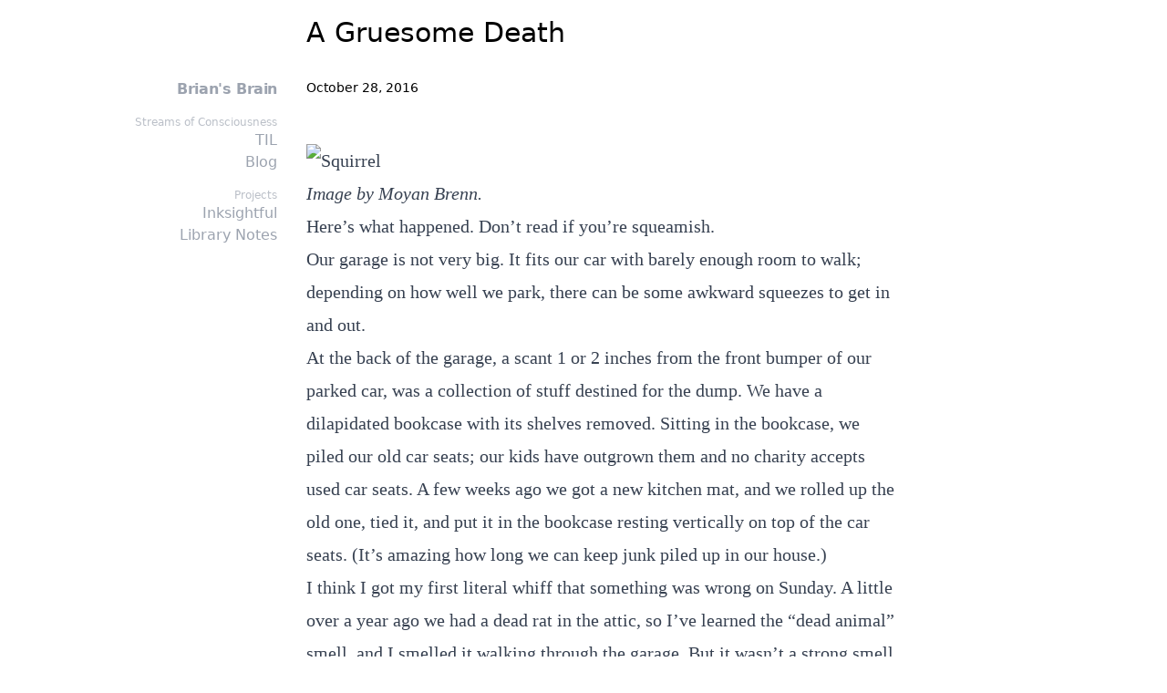

--- FILE ---
content_type: text/html; charset=UTF-8
request_url: https://bdewey.com/2016/10/28/a-gruesome-death/
body_size: 4752
content:
<!doctype html><html lang=en><head><meta charset=utf-8><title>A Gruesome Death - Brian's Brain</title><meta name=viewport content="width=device-width,initial-scale=1"><link rel=alternate type=application/rss+xml title="Brian's Brain (Personal)" href=/rss.xml><link rel=alternate type=application/rss+xml title="Brian's Brain (Today I Learned)" href=/til.xml><script src="https://cdn.tailwindcss.com?plugins=typography"></script><script>(function(){function e(){const e=document.createElement("style");e.id="remove-blockquote-quotes",e.textContent=`
          .prose blockquote::before,
          .prose blockquote::after,
          .prose blockquote p::before,
          .prose blockquote p::after,
          .prose-xl blockquote::before,
          .prose-xl blockquote::after,
          .prose-xl blockquote p::before,
          .prose-xl blockquote p::after {
            content: none !important;
          }
        `,document.getElementById("remove-blockquote-quotes")||document.head.appendChild(e)}e(),document.readyState==="loading"&&document.addEventListener("DOMContentLoaded",e),setTimeout(e,100),setTimeout(e,500)})()</script><script data-goatcounter=https://brians-brain.goatcounter.com/count async src=//gc.zgo.at/count.js></script></head><body><div class="container mx-auto grid grid-cols-1 md:grid-cols-4 gap-8 p-4"><h1 class="col-start-1 col-span-1 md:col-start-2 md:col-span-3 text-3xl"><span class=align-middle>A Gruesome Death</span></h1><div class="col-span-1 text-right text-gray-400"><ul class="flex flex-row md:flex-col justify-between"><li><a class="hidden md:block hover:underline font-semibold tracking-tight" href=/>Brian's Brain</a></li><li class="hidden md:block mt-4 text-xs opacity-70">Streams of Consciousness</li><li><a class=hover:underline href=/til/>TIL</a></li><li><a class=hover:underline href=/blog/>Blog</a></li><li class="hidden md:block mt-4 text-xs opacity-70">Projects</li><li><a class=hover:underline href=/projects/inksightful/>Inksightful</a></li><li><a class=hover:underline href=/projects/grail-diary/>Library Notes</a></li></ul></div><div class="col-span-1 md:col-span-3"><main><article class=blog-post itemscope itemtype=http://schema.org/Article><header><p class="font-thin text-sm mb-4">October 28, 2016</p></header><section class="prose prose-xl font-serif" itemprop=articleBody><p> <a href=https://www.flickr.com/photos/aigle_dore/15571348987/in/[base64]>
<a href=https://c4.staticflickr.com/8/7565/15571348987_4c0b1b33b0_z.jpg><img src=https://c4.staticflickr.com/8/7565/15571348987_4c0b1b33b0_z.jpg alt=Squirrel loading=lazy style=max-width:256px;width:100%;height:auto></a></a></p><blockquote><blockquote><p><em>Image by Moyan Brenn.</em></p></blockquote></blockquote><p>Here’s what happened. Don’t read if you’re squeamish.</p><p>Our garage is not very big. It fits our car with barely enough room to walk; depending on how well we park, there can be some awkward squeezes to get in and out.</p><p>At the back of the garage, a scant 1 or 2 inches from the front bumper of our parked car, was a collection of stuff destined for the dump. We have a dilapidated bookcase with its shelves removed. Sitting in the bookcase, we piled our old car seats; our kids have outgrown them and no charity accepts used car seats. A few weeks ago we got a new kitchen mat, and we rolled up the old one, tied it, and put it in the bookcase resting vertically on top of the car seats. (It’s amazing how long we can keep junk piled up in our house.)</p><p>I think I got my first literal whiff that something was wrong on Sunday. A little over a year ago we had a dead rat in the attic, so I’ve learned the “dead animal” smell, and I smelled it walking through the garage. But it wasn’t a strong smell, and “dead rat” isn’t a pleasant memory, so I did the rational thing and ignored it.</p><p>When I walked my bike through the garage Monday morning on my way to work, the smell was stronger. However, our neighbor also had a landscape crew in his yard and they were spreading compost right by our garage door. My brain decided to make the pleasant association of the smell with the compost rather than the unpleasant association with “dead rat.”</p><p>Tuesday morning, I thought to myself, “Phew, that’s some really pungent compost that Doug put in his yard."</p><p>Tuesday evening, though, my brain ran out of ways to suppress the unpleasant memory. When I got home, standing at the garage door (right next to Doug’s composted yard) and typing our entry code into the keypad, there was no smell. Walking into the garage, the stench was unbearable. There was no way to ignore it any more — there was something dead in our house.</p><p>The mystery was: What was dead, and where? Remembering the rat in the attic, I looked around the walls and the ceiling for voids where a rat could have squeezed in and died. I couldn’t see anything. There were no rat droppings in the garage itself. The walls, ceiling, and floor of our garage are more solid than the rest of our house and I dreaded the thought that a rat found some way to scurry around unnoticed. I didn’t have much time before I had to leave to take the boys to piano lessons, though, so I gave up and texted Molly, warning her to pay attention to the smell when she got home and that it was probably a dead rat.</p><p>Molly was the one who realized the obvious: The rat was probably in or behind some of the junk in our garage. “I’ll love you forever,” she told me when I came home from the boys’ piano lessons, “if you go down and pull the stuff away from the walls."</p><p>I <strong>really</strong> didn’t want to. It was dark out. I wasn’t mentally ready. Won’t she love me forever anyway? Could it wait until the morning?</p><p>“I’m worried the car will stink if we wait overnight,” Molly countered.</p><p>“Fine. I’ll move the car out of the garage!” was my answer.</p><p>When I went to move the car, the garage was pitch black. I don’t know why I decided to use a flashlight to do a quick peek at the stuff around the walls rather than turn on the one bare light bulb, but that’s what I did. As I swept the light around, I still saw no obvious place where a rat could hide.</p><p>Then I shined the light into the bookcase and jumped back a foot when I saw a tuft of fur between the rolled-up kitchen mat and the car seat. I found the body.</p><p>I still wasn’t mentally ready, so I went back upstairs and told Molly that I found it. It turns out she’d also seen the tuft of fur. However, just as my brain preferred to associate the smell with “compost” rather than “dead animal,” her brain sought a more pleasant explanation for what she saw. “It looked too nice to be a rat,” she said, “so I hoped one of the kids had stuck one of their stuffed animals into the bookcase."</p><p>“You’re right, it doesn’t look like a rat,” I said. “I think it’s a squirrel."</p><p>“I want to see the dead squirrel!” Patrick exclaimed, excited.</p><p>“No!” I said. “I am <strong>not ready</strong> to deal with this yet."</p><p>Alex wanted to know what would happen if the squirrel wasn’t really dead, but instead had glowing red eyes. “Hmm,” I said. “Maybe it will bite me and give me his powers and I’ll turn into Squirrel-Man."</p><p>Molly & I decided we’d get rid of the squirrel after dinner. That gave us time to work out our strategy. When the rat died in the attic, we called the pest company and they carried the carcass out in a ziplock bag. That was my plan: put the squirrel into a ziplock. <strong>If</strong> it fit. Molly wanted to avoid seeing or dealing with the body at all if we could help it. Since the squirrel was in a bunch of junk we were going to throw out anyway, maybe we could just move it all straight into a garbage bag? No matter what approach we took, what do we do with the body once it’s bagged? Internet research provided the answer. In the city of Seattle, dead animals less than 15 pounds just go into the trash. (Eww.)</p><p>In the warmth and light of the kitchen, we decided to prepare for both strategies and decide what to do when we saw things up close. So we assembled our body-disposal equipment: Latex gloves, big black garbage bags, gallon ziplocks, and headed downstairs. The kids followed, excited.</p><p>Staring at the bookcase and the fur poking out, I figured out what probably happened. I’m sure the kitchen mat accumulated lots of delicious food smells. Because our garage door is so loud, we frequently leave it open if we know we’d just be opening it again before too long. (For instance, the first one home often leaves the garage door open until the second one of us gets home.) So, during one of those times the garage door was open, a squirrel smelled something good and scrambled in to the middle of the rolled-up and tied kitchen mat, but then got stuck. The mat was still upright with the squirrel body inside.</p><p>Assessing the situation, Molly’s plan of “throw everything away” seemed better than “pick up the squirrel and put it in a ziplock.” Tossing the entire kitchen mat would be the rodent equivalent of carrying a dead body in a rolled-up carpet. So Molly got the garbage bag ready, and I tried to twist-and-scoop to move the kitchen mat to horizontal from vertical while keeping the squirrel tucked inside.</p><p>This shows I really have no experience with dead bodies. I imagined a squirrel carcass affected by rigor mortis. Stiff, maybe a little dried out. Nope! Apparently, at this stage of decay, there’s really nothing holding the body together. The squirrel ripped in half where its body was poking out from the edge of the mat. The rear half and tail fell to the floor and the front half stayed tucked in to the mat. Maggots spilled out and writhed everywhere.</p><p>That was the low point of the night. My memory of the next few moments isn’t that clear. I remember Molly going “eww eww eww” and retreating for a little while into the basement. My brain was in the “well, there’s no turning back, just get this job done” mode. The part of it that controlled “disgust” turned off and I got the mat, the bottom half of the squirrel, and all of the maggots into a garbage bag. Then Molly and I together bagged up everything else that was in the Bookcase of Junk. The bags went into an empty garbage can and out of our house.</p><p>The kids’ reactions were interesting. Patrick wanted to know why mom ran away. Alex was happy that he had a really good story to tell his classmates the next day. Me, I’m just glad the whole thing is over, and I’m <strong>really</strong> glad it was just a single daring, lost squirrel who wandered in through our open garage door and not that rats found some new way into our house.</p><p>I’m also glad there were no glowing red eyes and that I didn’t pick up any squirrel powers.</p></section><footer></footer></article></main></div></div><footer class="container mx-auto grid grid-cols-1 md:grid-cols-4 gap-8 p-4 border-t mt-8"><div class="col-start-1 col-span-1 md:col-start-2 md:col-span-3"><div class="bio flex items-center text-sm text-gray-700"><img src=/assets/profile-pic.jpg alt="Brian Dewey" class="bio-avatar rounded-full w-12 h-12 mr-3" width=50 height=50 loading=lazy><div><p>Written by <strong><a href=mailto:bdewey@gmail.com>Brian Dewey</a></strong>.</p><p>Mastodon <a rel=me href=https://iosdev.space/@bdewey>@bdewey@iosdev.space</a></p><p>Get updates in your email from <a href=https://bdewey.substack.com>Substack</a></p></div></div></div></footer></body></html>